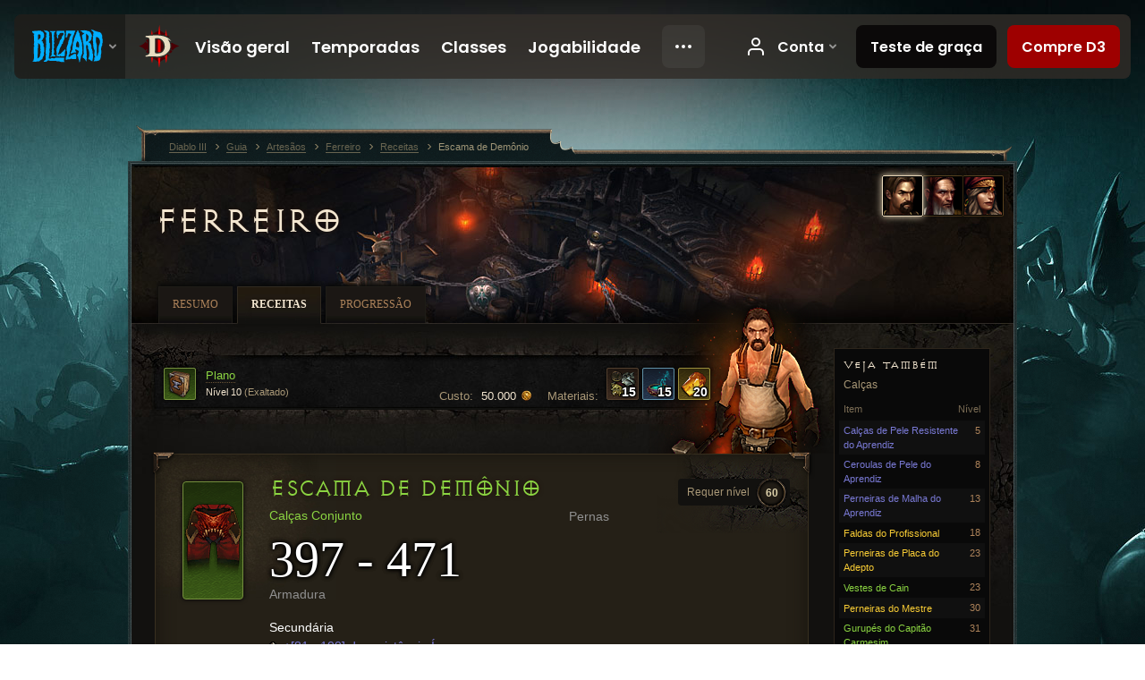

--- FILE ---
content_type: text/html;charset=UTF-8
request_url: https://us.diablo3.blizzard.com/pt-br/artisan/blacksmith/recipe/demons-scale
body_size: 7248
content:
<!DOCTYPE html>
<html xmlns="http://www.w3.org/1999/xhtml" xml:lang="pt-br" lang="pt-br">
<head xmlns:og="http://ogp.me/ns#" xmlns:fb="http://ogp.me/ns/fb#">
<script type="text/javascript">
//<![CDATA[
var BlzCookieConsent = {
host: "blizzard.com",
onetrustScriptUrl: "https://cdn.cookielaw.org/scripttemplates/otSDKStub.js",
onetrustDomainScript: "22011b0f-2c46-49a3-a7bf-5f98a4d4da65",
cookieInfoUrlPattern: "/cookies/?$"
}
//]]>
</script>
<script type="text/javascript" src="/static/js/libs/cookie-consent-filter-compat.js?v=58-137" defer></script>
<script>
//<![CDATA[
var dataLayer = dataLayer|| [];
dataLayer.push({
"authenticated": "0" });
(function(w,d,s,l,i){w[l]=w[l]||[];w[l].push({"gtm.start":new Date().getTime(),event:"gtm.js"});var f=d.getElementsByTagName(s)[0], j=d.createElement(s),dl=l!="dataLayer"?"&amp;l="+l:"";j.async=true;j.src=
"//www.googletagmanager.com/gtm.js?id="+i+dl;f.parentNode.insertBefore(j,f);})
(window,document,"script","dataLayer","GTM-TVHPB9J");
//]]>
</script>
<meta http-equiv="imagetoolbar" content="false" />
<meta http-equiv="X-UA-Compatible" content="IE=edge,chrome=1" />
<title>Escama de Demônio - Guia - Diablo III</title>
<link rel="icon" href="/static/images/icons/favicon.ico?v=58-137" type="image/x-icon" />
<link rel="shortcut icon" href="/static/images/icons/favicon.ico?v=58-137" type="image/x-icon" />
<link rel="stylesheet" type="text/css" media="all" href="/static/local-common/css/common-game-site.min.css?v=58-137" />
<link rel="stylesheet" type="text/css" media="all" href="/static/css/legal/ratings.css?v=58-137" />
<link rel="stylesheet" type="text/css" media="all" href="/static/css/d3.css?v=137" />
<link rel="stylesheet" type="text/css" media="all" href="/static/css/tooltips.css?v=137" />
<link rel="stylesheet" type="text/css" media="all" href="/static/css/db.css?v=58-137" />
<link rel="stylesheet" type="text/css" media="all" href="/static/css/item/detail.css?v=58-137" />
<link rel="stylesheet" type="text/css" media="all" href="/static/css/item/recipe.css?v=58-137" />
<link rel="stylesheet" type="text/css" media="all" href="/static/css/artisan/shared.css?v=58-137" />
<!--[if IE 6]> <link rel="stylesheet" type="text/css" media="all" href="/static/css/tooltips-ie6.css?v=137" />
<![endif]-->
<script type="text/javascript" src="/static/local-common/js/third-party.js?v=58-137"></script>
<script type="text/javascript" src="/static/local-common/js/common-game-site.min.js?v=58-137"></script>
<meta name="robots" content="" />
<meta name="title" content="Escama de Demônio" />
<meta name="description" content="" />
<meta name="keywords" content="Escama de Demônio, Calças, Item, Ferreiro, Pernas, Pernas" />
<meta name="identifier" content="demons-scale" />
<meta name="type" content="recipe" />
<meta name="icon" content="https://assets.diablo3.blizzard.com/d3/icons/items/small/unique_pants_014_1xx_demonhunter_male.png" />
<meta name="language" content="pt-br" />
<meta name="twitter:card" content="summary" />
<meta name="twitter:title" content="Escama de Demônio - Guia - Diablo III" />
<meta name="twitter:description" content="&amp;lt;span class=&amp;quot;d3-color-ffc7b377&amp;quot;&amp;gt;Inspirada no trabalho de Sulam, o armoreiro que seguiu a trilha do guerreiro Myrdgar e coletou as peles dos demônios tombados para criar uma armadura quase impenetrável.&amp;lt;/span&amp;gt;" />
<meta name="twitter:image:src" content="https://assets.diablo3.blizzard.com/d3/icons/items/large/unique_pants_014_1xx_demonhunter_male.png" />
<!--[if IE 6]> <script type="text/javascript">
//<![CDATA[
try { document.execCommand('BackgroundImageCache', false, true) } catch(e) {}
//]]>
</script>
<![endif]-->
<script type="text/javascript">
//<![CDATA[
var Core = Core || {},
Login = Login || {};
Core.staticUrl = '/static';
Core.sharedStaticUrl = '/static/local-common';
Core.baseUrl = '/pt-br';
Core.projectUrl = '';
Core.cdnUrl = 'https://blzmedia-a.akamaihd.net';
Core.supportUrl = 'http://us.battle.net/support/';
Core.secureSupportUrl = 'https://us.battle.net/support/';
Core.project = 'd3';
Core.locale = 'pt-br';
Core.language = 'pt';
Core.region = 'us';
Core.shortDateFormat = 'dd/MM/yyyy';
Core.dateTimeFormat = 'dd/MM/yyyy HH:mm';
Core.loggedIn = false;
Core.userAgent = 'web';
Login.embeddedUrl = 'https://us.battle.net/login/login.frag';
var Flash = Flash || {};
Flash.videoPlayer = 'https://blzmedia-a.akamaihd.net/global-video-player/themes/d3/video-player.swf';
Flash.videoBase = 'https://blzmedia-a.akamaihd.net/d3/media/videos';
Flash.ratingImage = 'https://blzmedia-a.akamaihd.net/global-video-player/ratings/d3/pt-br.jpg';
Flash.expressInstall = 'https://blzmedia-a.akamaihd.net/global-video-player/expressInstall.swf';
Flash.videoBase = 'https://assets.diablo3.blizzard.com/d3/media/videos';
//]]>
</script>
<meta property="fb:app_id" content="155068716934" />
<meta property="og:site_name" content="Diablo III" />
<meta property="og:locale" content="pt_BR" />
<meta property="og:type" content="website" />
<meta property="og:url" content="https://us.diablo3.blizzard.com/pt-br" />
<meta property="og:image" content="https://assets.diablo3.blizzard.com/d3/icons/items/large/unique_pants_014_1xx_demonhunter_male.png" />
<meta property="og:image" content="https://blzmedia-a.akamaihd.net/battle.net/logos/og-d3.png" />
<meta property="og:image" content="https://blzmedia-a.akamaihd.net/battle.net/logos/og-blizzard.png" />
<meta property="og:title" content="Escama de Demônio" />
<meta property="og:description" content="&lt;span class=&quot;d3-color-ffc7b377&quot;&gt;Inspirada no trabalho de Sulam, o armoreiro que seguiu a trilha do guerreiro Myrdgar e coletou as peles dos demônios tombados para criar uma armadura quase impenetrável.&lt;/span&gt;" />
<link rel="canonical" href="https://us.diablo3.blizzard.com/pt-br" />
<meta property="d3-cloud-provider" content="aws" />
<meta property="d3-app-name" content="d3-site-prod-us" />
<meta property="d3-app-version" content="9.5.0" />
</head>
<body class="pt-br db-detail item-detail db-subpage artisan-blacksmith artisan-subpage-blacksmith" itemscope="itemscope" itemtype="http://schema.org/WebPage" data-legal-country="US">
<noscript><iframe src="https://www.googletagmanager.com/ns.html?id=GTM-TVHPB9J"
height="0" width="0" style="display:none;visibility:hidden"></iframe></noscript>
<blz-nav
locale="pt-br"
content="d3"
link-prefix="https://diablo3.blizzard.com/"
hidden
>
<script async src="https://navbar.blizzard.com/static/v1/nav.js"></script>
</blz-nav>
<div class="bg-wrapper">
<div class="wrapper">
<div id="main-content"></div>
<div class="body" itemscope="itemscope" itemtype="http://schema.org/WebPageElement">
<div class="body-top">
<div class="body-bot">
	<div class="page-header page-header-db">
	<div class="db-page-jumper" id="page-jumper">


			<a href="/pt-br/artisan/blacksmith/recipe/"
				data-title="Ferreiro"
				class="jump-active ">

	 
		<span class="icon-portrait icon-frame " style="background-image: url('https://assets.diablo3.blizzard.com/d3/icons/portraits/42/pt_blacksmith.png'); width: 42px; height: 42px;">
			<span class="frame"></span>
		</span>
			</a>

			<a href="/pt-br/artisan/jeweler/recipe/"
				data-title="Joalheiro"
				class=" ">

	 
		<span class="icon-portrait icon-frame " style="background-image: url('https://assets.diablo3.blizzard.com/d3/icons/portraits/42/pt_jeweler.png'); width: 42px; height: 42px;">
			<span class="frame"></span>
		</span>
			</a>

			<a href="/pt-br/artisan/mystic/recipe/"
				data-title="Mística"
				class=" ">

	 
		<span class="icon-portrait icon-frame " style="background-image: url('https://assets.diablo3.blizzard.com/d3/icons/portraits/42/pt_mystic.png'); width: 42px; height: 42px;">
			<span class="frame"></span>
		</span>
			</a>

	<span class="clear"><!-- --></span>

		<div class="jump-tip" style="display: none">
			<div class="jump-tip-arrow"></div>
			<div class="jump-tip-text"></div>
		</div>
	</div>



	<h2 class="header-2" >			<a href="/pt-br/artisan/blacksmith/">Ferreiro</a>
</h2>
	</div>


	<ul class="tab-menu ">
				<li class="menu-overview ">
					<a href="/pt-br/artisan/blacksmith/"
					
					>
					<span>Resumo</span>
					</a>
				</li>
				<li class="menu-recipe ">
					<a href="/pt-br/artisan/blacksmith/recipe/"
					
					 class="tab-active">
					<span>Receitas</span>
					</a>
				</li>
				<li class="menu-training ">
					<a href="/pt-br/artisan/blacksmith/progression/"
					
					>
					<span>Progressão</span>
					</a>
				</li>
	</ul>

	<div class="page-body is-recipe">
		<div class="item-right">
	<div class="db-mini-nav colors-subtle">

	<div class="db-mini-nav-header">


	<h3 class="header-3" >			Veja também
</h3>

			<span class="subtitle">Calças</span>

		<div class="column-headers">
			<span class="float-right">Nível</span>
				Item
	</div>
	</div>

		<ul>


				<li class="d3-color-blue row1" itemprop="relatedLink"  itemscope="itemscope">
					<a href="/pt-br/artisan/blacksmith/recipe/apprentice-rough-hide-leggings" itemprop="url">
						<span class="name" itemprop="name">Calças de Pele Resistente do Aprendiz</span>
							<span class="note">5</span>

	<span class="clear"><!-- --></span>
					</a>
				</li>


				<li class="d3-color-blue row2" itemprop="relatedLink"  itemscope="itemscope">
					<a href="/pt-br/artisan/blacksmith/recipe/apprentice-hide-breeches" itemprop="url">
						<span class="name" itemprop="name">Ceroulas de Pele do Aprendiz</span>
							<span class="note">8</span>

	<span class="clear"><!-- --></span>
					</a>
				</li>


				<li class="d3-color-blue row1" itemprop="relatedLink"  itemscope="itemscope">
					<a href="/pt-br/artisan/blacksmith/recipe/apprentice-chain-leggings" itemprop="url">
						<span class="name" itemprop="name">Perneiras de Malha do Aprendiz</span>
							<span class="note">13</span>

	<span class="clear"><!-- --></span>
					</a>
				</li>


				<li class="d3-color-yellow row2" itemprop="relatedLink"  itemscope="itemscope">
					<a href="/pt-br/artisan/blacksmith/recipe/journeyman-faulds" itemprop="url">
						<span class="name" itemprop="name">Faldas do Profissional</span>
							<span class="note">18</span>

	<span class="clear"><!-- --></span>
					</a>
				</li>


				<li class="d3-color-yellow row1" itemprop="relatedLink"  itemscope="itemscope">
					<a href="/pt-br/artisan/blacksmith/recipe/adept-plate-leggings" itemprop="url">
						<span class="name" itemprop="name">Perneiras de Placa do Adepto</span>
							<span class="note">23</span>

	<span class="clear"><!-- --></span>
					</a>
				</li>


				<li class="d3-color-green row2" itemprop="relatedLink"  itemscope="itemscope">
					<a href="/pt-br/artisan/blacksmith/recipe/cains-robes" itemprop="url">
						<span class="name" itemprop="name">Vestes de Cain</span>
							<span class="note">23</span>

	<span class="clear"><!-- --></span>
					</a>
				</li>


				<li class="d3-color-yellow row1" itemprop="relatedLink"  itemscope="itemscope">
					<a href="/pt-br/artisan/blacksmith/recipe/master-legwraps" itemprop="url">
						<span class="name" itemprop="name">Perneiras do Mestre</span>
							<span class="note">30</span>

	<span class="clear"><!-- --></span>
					</a>
				</li>


				<li class="d3-color-green row2" itemprop="relatedLink"  itemscope="itemscope">
					<a href="/pt-br/artisan/blacksmith/recipe/captain-crimsons-bowsprit" itemprop="url">
						<span class="name" itemprop="name">Gurupés do Capitão Carmesim</span>
							<span class="note">31</span>

	<span class="clear"><!-- --></span>
					</a>
				</li>


				<li class="d3-color-yellow row1" itemprop="relatedLink"  itemscope="itemscope">
					<a href="/pt-br/artisan/blacksmith/recipe/grand-master-etched-pants" itemprop="url">
						<span class="name" itemprop="name">Calças Riscadas do Grão-mestre</span>
							<span class="note">35</span>

	<span class="clear"><!-- --></span>
					</a>
				</li>


				<li class="d3-color-yellow row2" itemprop="relatedLink"  itemscope="itemscope">
					<a href="/pt-br/artisan/blacksmith/recipe/illustrious-chausses" itemprop="url">
						<span class="name" itemprop="name">Culotes Ilustres</span>
							<span class="note">40</span>

	<span class="clear"><!-- --></span>
					</a>
				</li>


				<li class="d3-color-yellow row1" itemprop="relatedLink"  itemscope="itemscope">
					<a href="/pt-br/artisan/blacksmith/recipe/magnificent-tassets" itemprop="url">
						<span class="name" itemprop="name">Tassets Magníficos</span>
							<span class="note">45</span>

	<span class="clear"><!-- --></span>
					</a>
				</li>


				<li class="d3-color-yellow row2" itemprop="relatedLink"  itemscope="itemscope">
					<a href="/pt-br/artisan/blacksmith/recipe/resplendent-boneweave-faulds" itemprop="url">
						<span class="name" itemprop="name">Faldas de Osteotrama Resplandecentes</span>
							<span class="note">50</span>

	<span class="clear"><!-- --></span>
					</a>
				</li>


				<li class="d3-color-green row1" itemprop="relatedLink"  itemscope="itemscope">
					<a href="/pt-br/artisan/blacksmith/recipe/ashearas-gait" itemprop="url">
						<span class="name" itemprop="name">Marcha de Ashara</span>
							<span class="note">52</span>

	<span class="clear"><!-- --></span>
					</a>
				</li>


				<li class="d3-color-yellow row2" itemprop="relatedLink"  itemscope="itemscope">
					<a href="/pt-br/artisan/blacksmith/recipe/glorious-leg-guards" itemprop="url">
						<span class="name" itemprop="name">Perneiras Gloriosas</span>
							<span class="note">54</span>

	<span class="clear"><!-- --></span>
					</a>
				</li>


				<li class="active row1" itemprop="relatedLink"  itemscope="itemscope">
					<a href="/pt-br/artisan/blacksmith/recipe/demons-scale" itemprop="url">
						<span class="name" itemprop="name">Escama de Demônio</span>
							<span class="note">60</span>

	<span class="clear"><!-- --></span>
					</a>
				</li>


				<li class="d3-color-orange row2" itemprop="relatedLink"  itemscope="itemscope">
					<a href="/pt-br/artisan/blacksmith/recipe/gehennas" itemprop="url">
						<span class="name" itemprop="name">Geenas</span>
							<span class="note">60</span>

	<span class="clear"><!-- --></span>
					</a>
				</li>


				<li class="d3-color-yellow row1" itemprop="relatedLink"  itemscope="itemscope">
					<a href="/pt-br/artisan/blacksmith/recipe/exalted-tassets" itemprop="url">
						<span class="name" itemprop="name">Tassets Exaltados</span>
							<span class="note">60</span>

	<span class="clear"><!-- --></span>
					</a>
				</li>


				<li class="d3-color-yellow row2" itemprop="relatedLink"  itemscope="itemscope">
					<a href="/pt-br/artisan/blacksmith/recipe/exquisite-rakkisgard-leg-plates" itemprop="url">
						<span class="name" itemprop="name">Perneiras Blindadas de Rakkisgard Extraordinárias</span>
							<span class="note">61</span>

	<span class="clear"><!-- --></span>
					</a>
				</li>


				<li class="d3-color-green row1" itemprop="relatedLink"  itemscope="itemscope">
					<a href="/pt-br/artisan/blacksmith/recipe/ashearas-pace" itemprop="url">
						<span class="name" itemprop="name">Passo de Ashara</span>
							<span class="note">70</span>

	<span class="clear"><!-- --></span>
					</a>
				</li>


				<li class="d3-color-green row2" itemprop="relatedLink"  itemscope="itemscope">
					<a href="/pt-br/artisan/blacksmith/recipe/demons-plate" itemprop="url">
						<span class="name" itemprop="name">Placa do Demônio</span>
							<span class="note">70</span>

	<span class="clear"><!-- --></span>
					</a>
				</li>


				<li class="d3-color-green row1" itemprop="relatedLink"  itemscope="itemscope">
					<a href="/pt-br/artisan/blacksmith/recipe/cains-habit" itemprop="url">
						<span class="name" itemprop="name">Hábito de Cain</span>
							<span class="note">70</span>

	<span class="clear"><!-- --></span>
					</a>
				</li>


				<li class="d3-color-yellow row2" itemprop="relatedLink"  itemscope="itemscope">
					<a href="/pt-br/artisan/blacksmith/recipe/sovereign-ascended-faulds" itemprop="url">
						<span class="name" itemprop="name">Faldas Ascensoras Soberanas</span>
							<span class="note">70</span>

	<span class="clear"><!-- --></span>
					</a>
				</li>


				<li class="d3-color-green row1" itemprop="relatedLink"  itemscope="itemscope">
					<a href="/pt-br/artisan/blacksmith/recipe/captain-crimsons-thrust" itemprop="url">
						<span class="name" itemprop="name">Impulso do Capitão Carmesim</span>
							<span class="note">70</span>

	<span class="clear"><!-- --></span>
					</a>
				</li>


				<li class="d3-color-orange row2" itemprop="relatedLink"  itemscope="itemscope">
					<a href="/pt-br/artisan/blacksmith/recipe/skelons-deceit" itemprop="url">
						<span class="name" itemprop="name">Engodo de Skelon</span>
							<span class="note">70</span>

	<span class="clear"><!-- --></span>
					</a>
				</li>
		</ul>
	<span class="clear"><!-- --></span>
	</div>
		</div>

		<div class="item-left">

	<div class="recipe-source colors-subtle">
		<div class="source-costs">
			<span class="label">Materiais:</span>
    <div class="recipe-materials">
			<a href="/pt-br/item/reusable-parts-Crafting_AssortedParts_01" class="material d3-color-white">




	<span class="d3-icon d3-icon-item d3-icon-item-small  d3-icon-item-white">
		<span class="icon-item-gradient">
			<span class="icon-item-inner icon-item-square" style="background-image: url(https://assets.diablo3.blizzard.com/d3/icons/items/small/crafting_assortedparts_01_demonhunter_male.png); ">
					<span class="d3-num">15</span>
			</span>
		</span>
	</span>
			</a>
			<a href="/pt-br/item/arcane-dust-Crafting_Magic_01" class="material d3-color-blue">




	<span class="d3-icon d3-icon-item d3-icon-item-small  d3-icon-item-blue">
		<span class="icon-item-gradient">
			<span class="icon-item-inner icon-item-square" style="background-image: url(https://assets.diablo3.blizzard.com/d3/icons/items/small/crafting_magic_01_demonhunter_male.png); ">
					<span class="d3-num">15</span>
			</span>
		</span>
	</span>
			</a>
			<a href="/pt-br/item/veiled-crystal-Crafting_Rare_01" class="material d3-color-yellow">




	<span class="d3-icon d3-icon-item d3-icon-item-small  d3-icon-item-yellow">
		<span class="icon-item-gradient">
			<span class="icon-item-inner icon-item-square" style="background-image: url(https://assets.diablo3.blizzard.com/d3/icons/items/small/crafting_rare_01_demonhunter_male.png); ">
					<span class="d3-num">20</span>
			</span>
		</span>
	</span>
			</a>
	</div>
		</div>

		<div class="source-costs">
			<span class="label">Custo:</span>
			<span class="cost">50.000 <span class="icon-16 icon-16-gold"></span></span>
		</div>

			<div class="source-text" data-d3tooltip="item/plan-demons-skin-CraftingPlan_Smith_T10_Legendary_Set_Inferno_001">




	<span class="d3-icon d3-icon-item d3-icon-item-32  d3-icon-item-green">
		<span class="icon-item-gradient">
			<span class="icon-item-inner icon-item-square" style="background-image: url(https://assets.diablo3.blizzard.com/d3/icons/items/small/craftingplan_smith_t10_legendary_set_inferno_001_demonhunter_male.png); ">
			</span>
		</span>
	</span>

				<div class="plan">
					<span class="tip d3-color-green">Plano</span>
					<span class="rank">Nível 10 <span>(Exaltado)</span></span>
				</div>

	<span class="clear"><!-- --></span>
			</div>

		<div class="artisan-silhouette blacksmith"></div>

	<span class="clear"><!-- --></span>
	</div>

		<div class="db-detail-box colors-subtle item-detail-box icon-size-square">
 


		<div class="detail-icon ">




	<span class="d3-icon d3-icon-item d3-icon-item-large  d3-icon-item-green">
		<span class="icon-item-gradient">
			<span class="icon-item-inner icon-item-default" style="background-image: url(https://assets.diablo3.blizzard.com/d3/icons/items/large/unique_pants_014_1xx_demonhunter_male.png); ">
			</span>
		</span>
	</span>
		</div>

			<div class="detail-level">
				<div class="detail-level-inner">
					Requer nível
				</div>
				<span class="detail-level-number">60</span>
			</div>


		<div class="detail-text">

			

	<h2 class="header-2 d3-color-green" >Escama de Demônio</h2>




	<div class="d3-item-properties">




		<ul class="item-type-right">


				<li class="item-slot">Pernas</li>

		</ul>



	<ul class="item-type">
		<li>
			<span class="d3-color-green">Calças Conjunto</span>
		</li>
	</ul>
		<ul class="item-armor-weapon item-armor-armor">
			<li class="big"><span class="value">397 - 471</span></li>
			<li>Armadura</li>
		</ul>



	<div class="item-before-effects"></div>



		<ul class="item-effects">



		<p class="item-property-category">Secundária</p>
			<span class="tooltip-icon-bullet"></span> <span class="d3-color-ff6969ff">+[81 - 100] de resistência Ígnea</span><br/>


					<br/>


	<li class="d3-color-blue"><p><span class="d3-color-ff6969ff">+5 Propriedades mágicas aleatórias</span></p></li>



		</ul>


	<ul class="item-itemset">
			<li class="item-itemset-name"><span class="d3-color-green"><p><span class="d3-color-ff00ff00">Pele de Demônio</span></p></span></li>
			<li class="item-itemset-piece indent">
				<a class="d3-color-white tip" href="/pt-br/artisan/blacksmith/recipe/demons-scale">Escama de Demônio</a>
			</li>
				<li class="item-itemset-piece indent">
						<a class="d3-color-gray tip" href="/pt-br/artisan/blacksmith/recipe/demons-heart">Coração do Demônio</a>
				</li>
				<li class="item-itemset-piece indent">
						<a class="d3-color-gray tip" href="/pt-br/artisan/blacksmith/recipe/demons-revenge">Vingança do Demônio</a>
				</li>
				<li class="item-itemset-piece indent">
						<a class="d3-color-gray tip" href="/pt-br/artisan/blacksmith/recipe/demons-flight">Voo do Demônio</a>
				</li>
				<li class="item-itemset-piece indent">
						<a class="d3-color-gray tip" href="/pt-br/artisan/blacksmith/recipe/demons-lock">Guarda do Demônio</a>
				</li>
		<span class="d3-color-ff00ff00">Conjunto (2):<br />    <span class="tooltip-icon-bullet"></span> Atacantes corpo a corpo e de longo alcance recebem 999 de dano Ígneo por acerto.</span><br /><span class="d3-color-ff00ff00">Conjunto (3):<br />    <span class="tooltip-icon-bullet"></span> 1,1% de chance de amedrontar ao acertar</span><br /><span class="d3-color-ff00ff00">Conjunto (4):<br />    <span class="tooltip-icon-bullet"></span> +3% de Dano contra Demônios<br />    <span class="tooltip-icon-bullet"></span> Chance de refletir projéteis ao ser atingido por inimigos.</span><br />
	</ul>


		<ul class="item-extras">
		<li>Vinculado à conta</li>
		</ul>
	<span class="clear"><!-- --></span>
	</div>
		</div>


		<span class="corner tl"></span>
		<span class="corner tr"></span>
		<span class="corner bl"></span>
		<span class="corner br"></span>
	</div>
		<div class="db-flavor-text">
			


	<h3 class="subheader-3" ><span class="d3-color-ffc7b377">Inspirada no trabalho de Sulam, o armoreiro que seguiu a trilha do guerreiro Myrdgar e coletou as peles dos demônios tombados para criar uma armadura quase impenetrável.</span></h3>

		</div>
		</div>

	<span class="clear"><!-- --></span>
	</div>


<span class="clear"><!-- --></span>
<div class="social-media-container no-font-boost">
<h2 class="social-media-title">Fique conectado</h2>
<ul class="social-media">
<li class="atom-feed">
<a href="/pt-br" target="_blank"></a>
</li>
<li class="facebook">
<a href="http://www.facebok.com/DiabloBrasil" title="Diablo III no Facebook"></a>
</li>
<li class="twitter">
<a href="https://twitter.com/Diablo" title=""></a>
</li>
<li class="youtube">
<a href="http://www.youtube.com/channel/UC0vD7GP6_mkRJqkUMwo6L9w" title=""></a>
</li>
<li class="reddit">
<a href="http://www.reddit.com/r/diablo" title="Diablo on reddit"></a>
</li>
<span class="clear"><!-- --></span>
</ul>
</div>
<div class="chat-gem-container">
<a href="javascript:;" class="chat-gem" id="chat-gem"></a>
</div>
</div>
</div>
<div class="body-trail">
<ol class="ui-breadcrumb">
<li itemscope="itemscope" itemtype="http://schema.org/SiteNavigationElement">
<a href="/pt-br/" rel="np" class="breadcrumb-arrow" itemprop="url">
<span class="breadcrumb-text" itemprop="name">Diablo III</span>
</a>
</li>
<li itemscope="itemscope" itemtype="http://schema.org/SiteNavigationElement">
<a href="/pt-br/game/" rel="np" class="breadcrumb-arrow" itemprop="url">
<span class="breadcrumb-text" itemprop="name">Guia</span>
</a>
</li>
<li itemscope="itemscope" itemtype="http://schema.org/SiteNavigationElement">
<a href="/pt-br/artisan/" rel="np" class="breadcrumb-arrow" itemprop="url">
<span class="breadcrumb-text" itemprop="name">Artesãos</span>
</a>
</li>
<li itemscope="itemscope" itemtype="http://schema.org/SiteNavigationElement">
<a href="/pt-br/artisan/blacksmith/" rel="np" class="breadcrumb-arrow" itemprop="url">
<span class="breadcrumb-text" itemprop="name">Ferreiro</span>
</a>
</li>
<li itemscope="itemscope" itemtype="http://schema.org/SiteNavigationElement">
<a href="/pt-br/artisan/blacksmith/recipe/" rel="np" class="breadcrumb-arrow" itemprop="url">
<span class="breadcrumb-text" itemprop="name">Receitas</span>
</a>
</li>
<li class="last" itemscope="itemscope" itemtype="http://schema.org/SiteNavigationElement">
<a href="/pt-br/artisan/blacksmith/recipe/demons-scale" rel="np" itemprop="url">
<span class="breadcrumb-text" itemprop="name">Escama de Demônio</span>
</a>
</li>
</ol>
<span class="clear"><!-- --></span>
</div>
</div>
<div class="nav-footer-wrapper">
<blz-nav-footer
legal-title-id="17459"
supported-locales='["en-us", "es-mx", "pt-br", "ja-jp", "de-de", "en-gb", "es-es", "fr-fr", "it-it", "pl-pl", "ru-ru", "ko-kr", "zh-tw"]'
cookies-url="https://www.blizzard.com/cookies"
role="presentation">
<script src="https://navbar.blizzard.com/static/v1/footer.js" async="async"></script>
</blz-nav-footer>
</div>
</div>
</div>
<script>
//<![CDATA[
var xsToken = '';
var supportToken = '';
var jsonSearchHandlerUrl = '\//us.battle.net';
var Msg = Msg || {};
Msg.support = {
ticketNew: 'Ticket {0} foi criado.',
ticketStatus: 'O Status do Ticket {0} foi alterado para {1}.',
ticketOpen: 'Aberto',
ticketAnswered: 'Respondido',
ticketResolved: 'Resolvido',
ticketCanceled: 'Cancelado',
ticketArchived: 'Arquivado',
ticketInfo: 'Mais Informações',
ticketAll: 'Ver Todos os Tickets'
};
Msg.cms = {
requestError: 'Seu pedido não pode ser completado.',
ignoreNot: 'Não está ignorando este usuário',
ignoreAlready: 'Já está ignorando este usuário',
stickyRequested: 'Fixo solicitado',
stickyHasBeenRequested: 'Você já pediu para fixar este tópico.',
postAdded: 'Mensagem adicionada ao tracker',
postRemoved: 'Mensagem removida do tracker',
userAdded: 'Usuário adicionado ao tracker',
userRemoved: 'Usuário removido do tracker',
validationError: 'Um dos campos exigidos está incompleto',
characterExceed: 'Esta mensagem excede XXXXXX caracteres.',
searchFor: "Buscar por",
searchTags: "Artigos marcados:",
characterAjaxError: "Você pode ter deslogado. Recarregue a página e tente novamente.",
ilvl: "Nív. Item",
shortQuery: "Buscas devem ter ao menos três caracteres.",
editSuccess: "Sucesso. Recarregar?",
postDelete: "Tem certeza que deseja apagar esta postagem?",
throttleError: "É preciso aguardar para postar novamente."
};
Msg.bml= {
bold: 'Negrito',
italics: 'Itálico',
underline: 'Sublinhado',
list: 'Lista desorganizada',
listItem: 'Listar item',
quote: 'Citar',
quoteBy: 'Citação de {0}',
unformat: 'Remover formatação',
cleanup: 'Fixar quebra de linha',
code: 'Bloco de Código',
item: 'Item de WoW',
itemPrompt: 'ID do Item:',
url: 'URL',
urlPrompt: 'Endereço URL:'
};
Msg.ui= {
submit: 'Enviar',
cancel: 'Cancelar',
reset: 'Reiniciar',
viewInGallery: 'Visualizar na galeria',
loading: 'Carregando…',
unexpectedError: 'Ocorreu um erro',
fansiteFind: 'Encontre isso em…',
fansiteFindType: '{0} em:',
fansiteNone: 'Não há fansites disponíveis.',
flashErrorHeader: '[t] Adobe Flash Player must be installed to see this content.',
flashErrorText: '[t] Download Adobe Flash Player',
flashErrorUrl: 'http://get.adobe.com/flashplayer/',
save: 'Salvar'
};
Msg.grammar= {
colon: '{0}:',
first: 'Primeiro',
last: 'Último',
ellipsis: '…'
};
Msg.fansite= {
achievement: 'Realização',
character: 'Personagem',
faction: 'Facção',
'class': 'Classe',
object: 'Objeto',
talentcalc: 'Talentos',
skill: 'Profissão',
quest: 'Missão',
spell: 'Magia',
event: 'Evento',
title: 'Título',
arena: 'Time de Arena',
guild: 'Guilda',
zone: 'Zona',
item: 'Item',
race: 'Raça',
npc: 'PNJ',
pet: 'Ajudante'
};
Msg.search= {
noResults: 'Não há resultados para serem exibidos.',
kb: 'Suporte',
post: 'Fóruns',
article: 'Artigo',
static: 'Conteúdo Geral',
wowcharacter: 'Personagem',
wowitem: 'Itens',
wowguild: 'Guildas',
wowarenateam: 'Time de Arena',
url: 'Links Sugeridos',
friend: 'Amigos',
product: 'Produtos do Marketplace',
other: 'Outro'
};
//]]>
</script>
<script type="text/javascript" src="/static/js/libs/toolkit-modal.js?v=137"></script>
<script type="text/javascript" src="/static/js/d3.js?v=137"></script>
<script type="text/javascript" src="/static/js/navbar.js?v=137"></script>
<script type="text/javascript">
//<![CDATA[
$(function(){
Tooltip.maxWidth = 350;
});
//]]>
</script>
<script type="text/javascript" src="/static/js/blog/responsive-blog-design.min.js?v=137"></script>
<script type="text/javascript" src="/static/js/db.js?v=58-137"></script>
<script type="text/javascript" src="/static/js/item/detail.js?v=58-137"></script>
<div id="modal" class="modal hide">
<div class="modal-content">
<div class="modal__media"></div>
<div class="modal-corner modal-corner-top-left"></div>
<div class="modal-corner modal-corner-top-right"></div>
<div class="modal-corner modal-corner-bottom-left"></div>
<div class="modal-corner modal-corner-bottom-right"></div>
<div class="modal-border modal-border-top"></div>
<div class="modal-border modal-border-right"></div>
<div class="modal-border modal-border-bottom"></div>
<div class="modal-border modal-border-left"></div>
<div class="modal-controls">
<div class="prev arrow-tab modal-navigation"><div class="heroes-arrow"></div></div>
<div class="next arrow-tab modal-navigation"><div class="heroes-arrow"></div></div>
</div>
<span class="media-btn close">×</span>
</div>
</div>
</body>
</html>

--- FILE ---
content_type: text/css;charset=UTF-8
request_url: https://us.diablo3.blizzard.com/static/css/artisan/shared.css?v=58-137
body_size: 442
content:

/* smaller header on subpages */
.artisan-subpage-blacksmith .body-top { background-image: url("../../images/artisan/blacksmith/bg-small.jpg"); }
.artisan-subpage-jeweler .body-top { background-image: url("../../images/artisan/jeweler/bg-small.jpg"); }
.artisan-subpage-mystic .body-top { background-image: url("../../images/artisan/mystic/bg-small.jpg"); }

/* recipe name and icon */
.recipe-item a { display: block; }
.recipe-item .d3-icon { vertical-align: middle; margin-right: 5px; }
.recipe-item .name { display: inline-block; vertical-align: middle; line-height: 125%; }
.recipe-item .enchantment-name { color: #F3E6D0; }
.recipe-item .enchantment-bonus { color: #7979D4; display: block; padding-top: 2px; }

.table-blacksmith .recipe-item { width: 250px; }
.table-blacksmith .recipe-item .name { display: inline-block; vertical-align: middle; max-width: 200px; }

/* recipe materials */
.recipe-materials { width: 160px; text-align: center; }
.recipe-materials a { display: inline-block; vertical-align: middle; margin-top: 2px; }

.material { display: block; }
.material .d3-icon { position: relative; }
.material .d3-num { position: absolute; bottom: 0; right: 2px; color: #fff; font-weight: bold; font-size: 14px;
	text-shadow: 1px 1px 1px #000, -1px 1px 1px #000, 1px -1px 1px #000, -1px -1px 1px #000, 0 0 5px #000; }

/* ie */
.ie .material .d3-num { background: #000; }
.ie6 .db-page-jumper { width: 155px; }
.ie67 .recipe-materials .d3-icon { margin-left: 2px; }